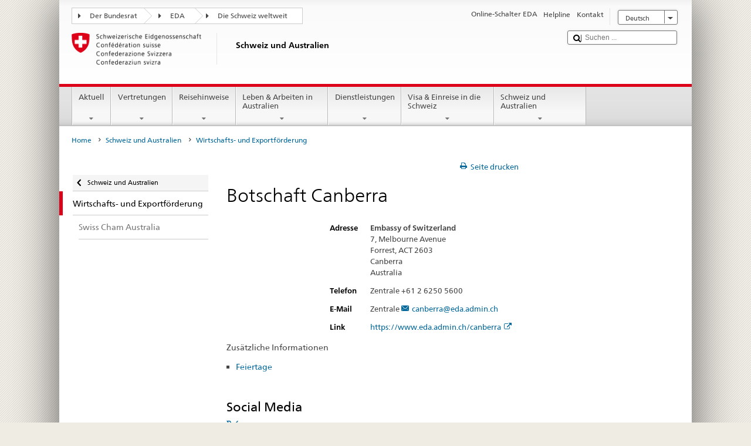

--- FILE ---
content_type: text/css;charset=utf-8
request_url: https://www.fdfa.admin.ch/etc.clientlibs/eda/base/clientlibs/publish/identityprint.min.ACSHASHea00e448b3c4b114b962c672ca2d6584.css
body_size: -68
content:
@media print{.print-fixed-width{margin-left:30%}
@-moz-document url-prefix(){.print-fixed-width{margin-left:50%;margin-right:-50%}
}
}

--- FILE ---
content_type: application/javascript;charset=utf-8
request_url: https://www.fdfa.admin.ch/etc.clientlibs/eda/base/clientlibs/publish/clientstorage.min.ACSHASH44bc68fa2d879b153dbf6129806c22d9.js
body_size: 3015
content:
!function(a){"object"==typeof exports&&"undefined"!=typeof module?module.exports=a():"function"==typeof define&&define.amd?define([],a):("undefined"!=typeof window?window:"undefined"!=typeof global?global:"undefined"!=typeof self?self:this).store=a()}(function(){return function(){function a(d,h,g){function b(f,e){if(!h[f]){if(!d[f]){var p="function"==typeof require&&require;if(!e&&p)return p(f,!0);if(c)return c(f,!0);e=Error("Cannot find module '"+f+"'");throw e.code="MODULE_NOT_FOUND",e;}e=h[f]=
{exports:{}};d[f][0].call(e.exports,function(e){return b(d[f][1][e]||e)},e,e.exports,a,d,h,g)}return h[f].exports}for(var c="function"==typeof require&&require,f=0;f<g.length;f++)b(g[f]);return b}return a}()({1:[function(a,d,h){h=a("../src/store-engine");var g=[a("../storages/localStorage"),a("../storages/sessionStorage"),a("../storages/cookieStorage"),a("../storages/memoryStorage")];a=[a("../plugins/dump"),a("../plugins/events"),a("../plugins/observe"),a("../plugins/expire")];d.exports=h.createStore(g,
a)},{"../plugins/dump":2,"../plugins/events":3,"../plugins/expire":4,"../plugins/observe":5,"../src/store-engine":6,"../storages/cookieStorage":8,"../storages/localStorage":9,"../storages/memoryStorage":10,"../storages/sessionStorage":11}],2:[function(a,d,h){d.exports=function(){return{dump:function(a){var b={};return this.each(function(c,a){b[a]=c}),b}}}},{}],3:[function(a,d,h){a=a("../src/util");var g=a.bind,b=a.each,c=a.create,f=a.slice;d.exports=function(){var e=c(l,{_id:0,_subSignals:{},_subCallbacks:{}});
return{watch:function(a,c,k){return e.on(c,g(this,k))},unwatch:function(a,c){e.off(c)},once:function(c,a,k){e.once(a,g(this,k))},set:function(a,c,k){var b=this.get(c);a();e.fire(c,k,b)},remove:function(c,a){var k=this.get(a);c();e.fire(a,void 0,k)},clearAll:function(a){var c={};this.each(function(a,e){c[e]=a});a();b(c,function(a,c){e.fire(c,void 0,a)})}}};var l={_id:null,_subCallbacks:null,_subSignals:null,on:function(a,c){return this._subCallbacks[a]||(this._subCallbacks[a]={}),this._id+=1,this._subCallbacks[a][this._id]=
c,this._subSignals[this._id]=a,this._id},off:function(a){delete this._subCallbacks[this._subSignals[a]][a];delete this._subSignals[a]},once:function(a,c){var b=this.on(a,g(this,function(){c.apply(this,arguments);this.off(b)}))},fire:function(a){var c=f(arguments,1);b(this._subCallbacks[a],function(a){a.apply(this,c)})}}},{"../src/util":7}],4:[function(a,d,h){d.exports=function(){function a(a){b.get(a,Number.MAX_VALUE)<=(new Date).getTime()&&(this.raw.remove(a),b.remove(a))}var b=this.createStore(this.storage,
null,this._namespacePrefix+"expire_mixin");return{set:function(a,f,g,e){return this.hasNamespace("expire_mixin")||b.set(f,e),a()},get:function(c,b){return this.hasNamespace("expire_mixin")||a.call(this,b),c()},remove:function(a,f){return this.hasNamespace("expire_mixin")||b.remove(f),a()},getExpiration:function(a,f){return b.get(f)},removeExpiredKeys:function(c){var b=[];this.each(function(a,c){b.push(c)});for(c=0;c<b.length;c++)a.call(this,b[c])}}}},{}],5:[function(a,d,h){a=a("./events");d.exports=
[a,function(){return{observe:function(a,b,c){a=this.watch(b,c);return c(this.get(b)),a},unobserve:function(a,b){this.unwatch(b)}}}]},{"./events":3}],6:[function(a,d,h){function g(){var a="undefined"==typeof console?null:console;a&&(a.warn?a.warn:a.log).apply(a,arguments)}function b(a,b,d){d||(d="");a&&!n(a)&&(a=[a]);b&&!n(b)&&(b=[b]);var q=d?"__storejs_"+d+"_":"",h=d?new RegExp("^"+q):null;if(!/^[a-zA-Z0-9_\-]*$/.test(d))throw Error("store.js namespaces can only have alphanumerics + underscores and dashes");
var m=p({_namespacePrefix:q,_namespaceRegexp:h,_testStorage:function(a){try{a.write("__storejs__test__","__storejs__test__");var b="__storejs__test__"===a.read("__storejs__test__");return a.remove("__storejs__test__"),b}catch(u){return!1}},_assignPluginFnProp:function(a,b){var k=this[b];this[b]=function(){var b=c(arguments,0),e=this,f=[function(){if(k)return l(arguments,function(a,c){b[c]=a}),k.apply(e,b)}].concat(b);return a.apply(e,f)}},_serialize:function(a){return JSON.stringify(a)},_deserialize:function(a,
b){if(!a)return b;var c="";try{c=JSON.parse(a)}catch(v){c=a}return void 0!==c?c:b},_addStorage:function(a){this.enabled||this._testStorage(a)&&(this.storage=a,this.enabled=!0)},_addPlugin:function(a){var b=this;if(n(a))return void l(a,function(a){b._addPlugin(a)});if(!f(this.plugins,function(b){return a===b})){if(this.plugins.push(a),!k(a))throw Error("Plugins must be function values that return objects");var c=a.call(this);if(!r(c))throw Error("Plugins must return an object of function properties");
l(c,function(c,e){if(!k(c))throw Error("Bad plugin property: "+e+" from plugin "+a.name+". Plugins should only return functions.");b._assignPluginFnProp(c,e)})}},addStorage:function(a){g("store.addStorage(storage) is deprecated. Use createStore([storages])");this._addStorage(a)}},t,{plugins:[]});return m.raw={},l(m,function(a,b){k(a)&&(m.raw[b]=e(m,a))}),l(a,function(a){m._addStorage(a)}),l(b,function(a){m._addPlugin(a)}),m}a=a("./util");var c=a.slice,f=a.pluck,l=a.each,e=a.bind,p=a.create,n=a.isList,
k=a.isFunction,r=a.isObject;d.exports={createStore:b};var t={version:"2.0.12",enabled:!1,get:function(a,b){a=this.storage.read(this._namespacePrefix+a);return this._deserialize(a,b)},set:function(a,b){return void 0===b?this.remove(a):(this.storage.write(this._namespacePrefix+a,this._serialize(b)),b)},remove:function(a){this.storage.remove(this._namespacePrefix+a)},each:function(a){var b=this;this.storage.each(function(c,k){a.call(b,b._deserialize(c),(k||"").replace(b._namespaceRegexp,""))})},clearAll:function(){this.storage.clearAll()},
hasNamespace:function(a){return this._namespacePrefix=="__storejs_"+a+"_"},createStore:function(){return b.apply(this,arguments)},addPlugin:function(a){this._addPlugin(a)},namespace:function(a){return b(this.storage,this.plugins,a)}}},{"./util":7}],7:[function(a,d,h){(function(a){function b(a,b){return Array.prototype.slice.call(a,b||0)}function c(a,b){f(a,function(a,c){return b(a,c),!1})}function f(a,b){if(g(a))for(var c=0;c<a.length;c++){if(b(a[c],c))return a[c]}else for(c in a)if(a.hasOwnProperty(c)&&
b(a[c],c))return a[c]}function g(a){return null!=a&&"function"!=typeof a&&"number"==typeof a.length}var e=function(){return Object.assign?Object.assign:function(a,b,e,f){for(var k=1;k<arguments.length;k++)c(Object(arguments[k]),function(b,c){a[c]=b});return a}}(),h=function(){if(Object.create)return function(a,c,f,k){var d=b(arguments,1);return e.apply(this,[Object.create(a)].concat(d))};var a=function(){};return function(c,f,k,d){var g=b(arguments,1);return a.prototype=c,e.apply(this,[new a].concat(g))}}(),
n=function(){return String.prototype.trim?function(a){return String.prototype.trim.call(a)}:function(a){return a.replace(/^[\s\uFEFF\xA0]+|[\s\uFEFF\xA0]+$/g,"")}}();d.exports={assign:e,create:h,trim:n,bind:function(a,b){return function(){return b.apply(a,Array.prototype.slice.call(arguments,0))}},slice:b,each:c,map:function(a,b){var c=g(a)?[]:{};return f(a,function(a,e){return c[e]=b(a,e),!1}),c},pluck:f,isList:g,isFunction:function(a){return a&&"[object Function]"==={}.toString.call(a)},isObject:function(a){return a&&
"[object Object]"==={}.toString.call(a)},Global:"undefined"!=typeof window?window:a}}).call(this,"undefined"!=typeof global?global:"undefined"!=typeof self?self:"undefined"!=typeof window?window:{})},{}],8:[function(a,d,h){function g(a){for(var b=l.cookie.split(/; ?/g),c=b.length-1;0<=c;c--)if(f(b[c])){var e=b[c].split("\x3d"),d=unescape(e[0]);e=unescape(e[1]);a(e,d)}}function b(a){a&&c(a)&&(l.cookie=escape(a)+"\x3d; expires\x3dThu, 01 Jan 1970 00:00:00 GMT; path\x3d/")}function c(a){return(new RegExp("(?:^|;\\s*)"+
escape(a).replace(/[\-\.\+\*]/g,"\\$\x26")+"\\s*\\\x3d")).test(l.cookie)}a=a("../src/util");h=a.Global;var f=a.trim;d.exports={name:"cookieStorage",read:function(a){if(!a||!c(a))return null;a="(?:^|.*;\\s*)"+escape(a).replace(/[\-\.\+\*]/g,"\\$\x26")+"\\s*\\\x3d\\s*((?:[^;](?!;))*[^;]?).*";return unescape(l.cookie.replace(new RegExp(a),"$1"))},write:function(a,b){a&&(l.cookie=escape(a)+"\x3d"+escape(b)+"; expires\x3dTue, 19 Jan 2038 03:14:07 GMT; path\x3d/")},each:g,remove:b,clearAll:function(){g(function(a,
c){b(c)})}};var l=h.document},{"../src/util":7}],9:[function(a,d,h){function g(a){return b.localStorage.getItem(a)}var b=a("../src/util").Global;d.exports={name:"localStorage",read:g,write:function(a,f){return b.localStorage.setItem(a,f)},each:function(a){for(var c=b.localStorage.length-1;0<=c;c--){var d=b.localStorage.key(c);a(g(d),d)}},remove:function(a){return b.localStorage.removeItem(a)},clearAll:function(){return b.localStorage.clear()}}},{"../src/util":7}],10:[function(a,d,h){d.exports={name:"memoryStorage",
read:function(a){return g[a]},write:function(a,c){g[a]=c},each:function(a){for(var b in g)g.hasOwnProperty(b)&&a(g[b],b)},remove:function(a){delete g[a]},clearAll:function(a){g={}}};var g={}},{}],11:[function(a,d,h){function g(a){return b.sessionStorage.getItem(a)}var b=a("../src/util").Global;d.exports={name:"sessionStorage",read:g,write:function(a,f){return b.sessionStorage.setItem(a,f)},each:function(a){for(var c=b.sessionStorage.length-1;0<=c;c--){var d=b.sessionStorage.key(c);a(g(d),d)}},remove:function(a){return b.sessionStorage.removeItem(a)},
clearAll:function(){return b.sessionStorage.clear()}}},{"../src/util":7}]},{},[1])(1)});